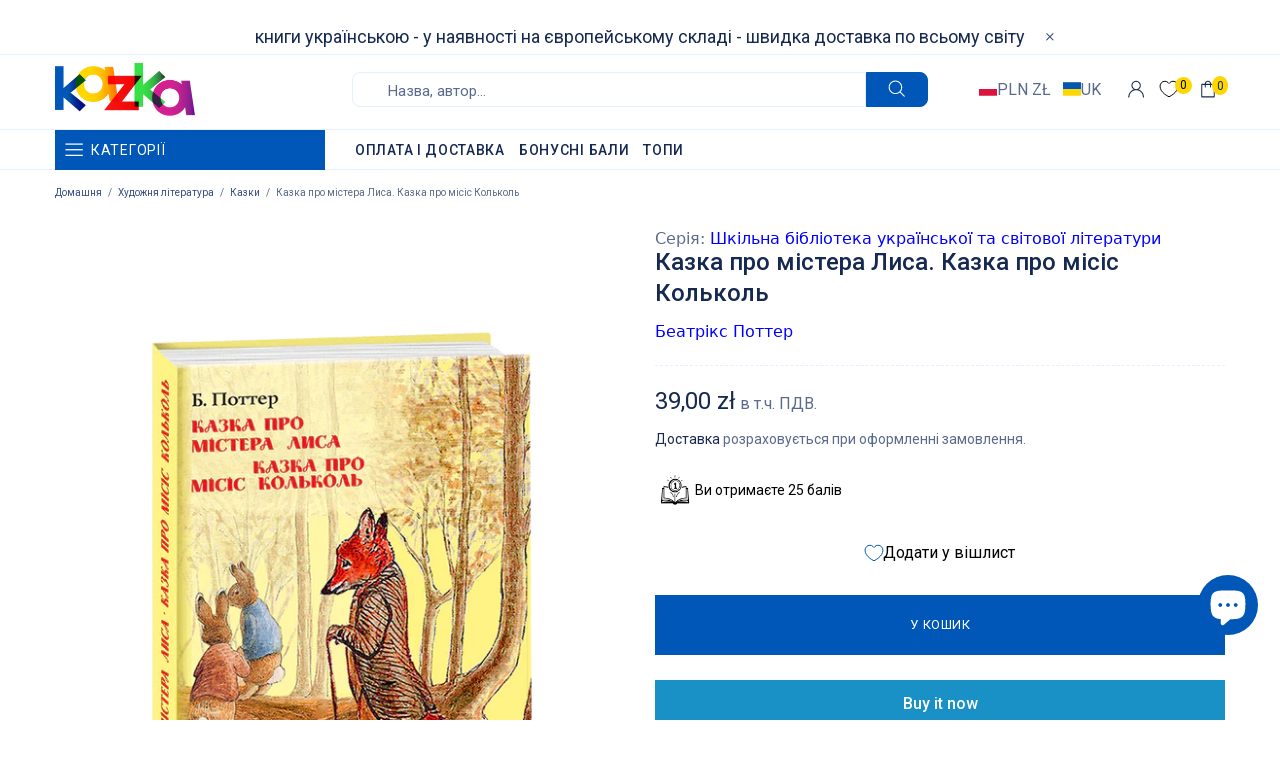

--- FILE ---
content_type: text/javascript; charset=utf-8
request_url: https://kazka.pl/products/kazka-pro-mistera-lysa-kazka-pro-misis-kolkol.js
body_size: 818
content:
{"id":7898734625006,"title":"Казка про містера Лиса. Казка про місіс Кольколь","handle":"kazka-pro-mistera-lysa-kazka-pro-misis-kolkol","description":"\u003cp data-mce-fragment=\"1\"\u003eЕлен Беатрікс Поттер (1866—1943) — популярна англійська дитяча письменниця й талановита художниця. Скільки себе пам’ятала, вона завжди любила малювати, а ще любила тварин і без кінця малювала саме їх. У її малюнках пухнасті звірятка об­заводилися іменами, модно одягалися, одружувалися, мали дітей... Так поступово складався неповторний стиль прекрасної художниці. Пізніше Поттер почала писати про своїх вихованців дивовижні історії. Її чарівні казки про звірят, милі та добрі, з чу­довими малюнками, люблять діти і дорослі у всьому світі, їх перекладено 35 мовами.\u003c\/p\u003e\n\u003cp data-mce-fragment=\"1\"\u003eДо цієї книжки увійшли казки про містера Лиса та про місіс Кольколь. Це новий переклад українською всесвітньо відомих казок з малюнками автора\u003c\/p\u003e","published_at":"2022-09-12T10:19:37+02:00","created_at":"2022-09-12T10:19:32+02:00","vendor":"Фоліо","type":"[\"Дитяча література\",\"Художня література\",\"Казки\"]","tags":["6 років","7 років","8 років","9 років","spo-cs-disabled","spo-default","spo-disabled","spo-notify-me-disabled","Беатрікс Поттер","Дитяча художня література","Казки","Шкільна бібліотека української та світової літератури"],"price":3900,"price_min":3900,"price_max":3900,"available":true,"price_varies":false,"compare_at_price":null,"compare_at_price_min":0,"compare_at_price_max":0,"compare_at_price_varies":false,"variants":[{"id":43488238239982,"title":"Default Title","option1":"Default Title","option2":null,"option3":null,"sku":"KZK11310","requires_shipping":true,"taxable":true,"featured_image":null,"available":true,"name":"Казка про містера Лиса. Казка про місіс Кольколь","public_title":null,"options":["Default Title"],"price":3900,"weight":202,"compare_at_price":null,"inventory_management":"shopify","barcode":"9789660384774","requires_selling_plan":false,"selling_plan_allocations":[]}],"images":["\/\/cdn.shopify.com\/s\/files\/1\/0638\/4025\/6238\/products\/kazka-pro-mistera-lysa-kazka-pro-misis-kolkol.png?v=1711115599"],"featured_image":"\/\/cdn.shopify.com\/s\/files\/1\/0638\/4025\/6238\/products\/kazka-pro-mistera-lysa-kazka-pro-misis-kolkol.png?v=1711115599","options":[{"name":"Title","position":1,"values":["Default Title"]}],"url":"\/products\/kazka-pro-mistera-lysa-kazka-pro-misis-kolkol","media":[{"alt":null,"id":30626416951534,"position":1,"preview_image":{"aspect_ratio":0.648,"height":1000,"width":648,"src":"https:\/\/cdn.shopify.com\/s\/files\/1\/0638\/4025\/6238\/products\/kazka-pro-mistera-lysa-kazka-pro-misis-kolkol.png?v=1711115599"},"aspect_ratio":0.648,"height":1000,"media_type":"image","src":"https:\/\/cdn.shopify.com\/s\/files\/1\/0638\/4025\/6238\/products\/kazka-pro-mistera-lysa-kazka-pro-misis-kolkol.png?v=1711115599","width":648}],"requires_selling_plan":false,"selling_plan_groups":[]}